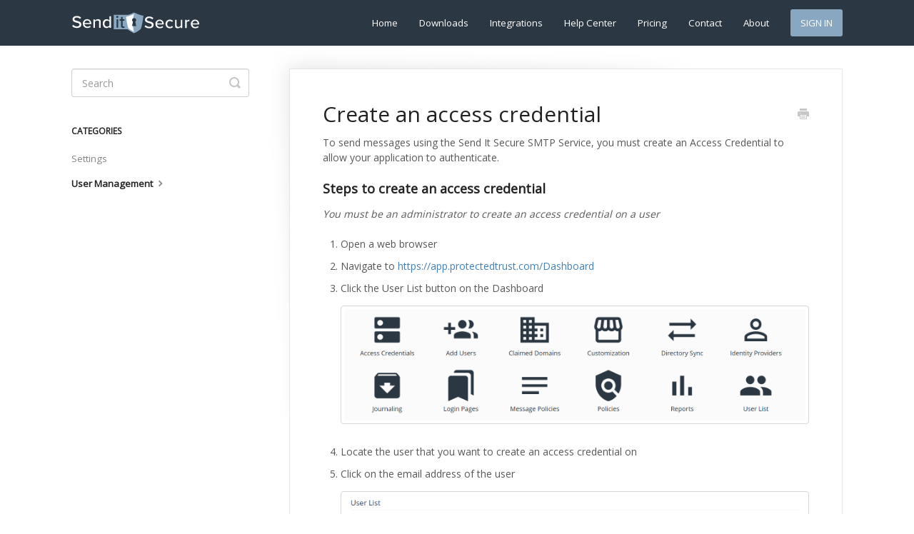

--- FILE ---
content_type: text/html; charset=utf-8
request_url: https://help.senditsecure.com/article/33-api-smtp
body_size: 3570
content:


<!DOCTYPE html>
<html>
    
<head>
    <meta charset="utf-8"/>
    <title>Create an access credential - Send It Secure - Help Center</title>
    <meta name="viewport" content="width=device-width, maximum-scale=1"/>
    <meta name="apple-mobile-web-app-capable" content="yes"/>
    <meta name="format-detection" content="telephone=no">
    <meta name="description" content="To send messages using the Send It Secure SMTP Service, you must create an Access Credential to allow your application to authenticate. Steps to create an acces"/>
    <meta name="author" content="Protected Trust"/>
    <link rel="canonical" href="https://help.senditsecure.com/article/33-api-smtp"/>
    
        
   
            <meta name="twitter:card" content="summary"/>
            <meta name="twitter:title" content="Create an access credential" />
            <meta name="twitter:description" content="To send messages using the Send It Secure SMTP Service, you must create an Access Credential to allow your application to authenticate. Steps to create an acces"/>


    

    
        <link rel="stylesheet" href="//d3eto7onm69fcz.cloudfront.net/assets/stylesheets/launch-1768834791337.css">
    
    <style>
        body { background: #ffffff; }
        .navbar .navbar-inner { background: #2c323d; }
        .navbar .nav li a, 
        .navbar .icon-private-w  { color: #c0c0c0; }
        .navbar .brand, 
        .navbar .nav li a:hover, 
        .navbar .nav li a:focus, 
        .navbar .nav .active a, 
        .navbar .nav .active a:hover, 
        .navbar .nav .active a:focus  { color: #ffffff; }
        .navbar a:hover .icon-private-w, 
        .navbar a:focus .icon-private-w, 
        .navbar .active a .icon-private-w, 
        .navbar .active a:hover .icon-private-w, 
        .navbar .active a:focus .icon-private-w { color: #ffffff; }
        #serp-dd .result a:hover,
        #serp-dd .result > li.active,
        #fullArticle strong a,
        #fullArticle a strong,
        .collection a,
        .contentWrapper a,
        .most-pop-articles .popArticles a,
        .most-pop-articles .popArticles a:hover span,
        .category-list .category .article-count,
        .category-list .category:hover .article-count { color: #4381b5; }
        #fullArticle, 
        #fullArticle p, 
        #fullArticle ul, 
        #fullArticle ol, 
        #fullArticle li, 
        #fullArticle div, 
        #fullArticle blockquote, 
        #fullArticle dd, 
        #fullArticle table { color:#585858; }
    </style>
    
        <link rel="stylesheet" href="//cdn.senditsecure.com/stylesheets/sis.css">
    
    <link rel="apple-touch-icon-precomposed" href="//d33v4339jhl8k0.cloudfront.net/docs/assets/5fd43e6474e8691495adad83/images/5fd7d1baa5d295659b368cb8/send-it-secure-lock-dark-320.png">
    <link rel="shortcut icon" type="image/png" href="//d33v4339jhl8k0.cloudfront.net/docs/assets/5fd43e6474e8691495adad83/images/5fd7d1bab624c71b79859632/send-it-secure-lock-dark-320.png">
    <!--[if lt IE 9]>
    
        <script src="//d3eto7onm69fcz.cloudfront.net/assets/javascripts/html5shiv.min.js"></script>
    
    <![endif]-->
    
        <script type="application/ld+json">
        {"@context":"https://schema.org","@type":"WebSite","url":"https://help.senditsecure.com","potentialAction":{"@type":"SearchAction","target":"https://help.senditsecure.com/search?query={query}","query-input":"required name=query"}}
        </script>
    
        <script type="application/ld+json">
        {"@context":"https://schema.org","@type":"BreadcrumbList","itemListElement":[{"@type":"ListItem","position":1,"name":"Send It Secure - Help Center","item":"https://help.senditsecure.com"},{"@type":"ListItem","position":2,"name":"Admin","item":"https://help.senditsecure.com/collection/154-admin"},{"@type":"ListItem","position":3,"name":"Create an access credential","item":"https://help.senditsecure.com/article/33-api-smtp"}]}
        </script>
    
    
        <script src="https://ajax.googleapis.com/ajax/libs/jquery/3.5.1/jquery.min.js"></script>
<link rel="preconnect" href="https://fonts.gstatic.com">
<link href="https://fonts.googleapis.com/css2?family=Open+Sans&display=swap" rel="stylesheet">
<script type="text/javascript" src="https://cdn.senditsecure.com/scripts/sis.js"></script>
<meta name="msvalidate.01" content="C6A16CFEE1E816F33682F0F289DE3AD1" />
<meta name="google-site-verification" content="msaOx6A3ZR9hjYQI-ZLzJp0azyZHkCVVeK4hMLpE4uU" />
    
</head>
    
    <body>
        
<header id="mainNav" class="navbar">
    <div class="navbar-inner">
        <div class="container-fluid">
            <a class="brand" href="https://www.senditsecure.com">
            
                <span>Send It Secure - Help Center</span>
            
            </a>
            
                <button type="button" class="btn btn-navbar" data-toggle="collapse" data-target=".nav-collapse">
                    <span class="sr-only">Toggle Navigation</span>
                    <span class="icon-bar"></span>
                    <span class="icon-bar"></span>
                    <span class="icon-bar"></span>
                </button>
            
            <div class="nav-collapse collapse">
                <nav role="navigation"><!-- added for accessibility -->
                <ul class="nav">
                    
                        <li id="home"><a href="/">Home <b class="caret"></b></a></li>
                    
                    
                        
                            <li  id="outlook-add-in"><a href="/collection/267-outlook-add-in">Outlook Add-in  <b class="caret"></b></a></li>
                        
                            <li  id="integrations"><a href="/collection/127-integrations">Integrations  <b class="caret"></b></a></li>
                        
                            <li  id="getting-started"><a href="/collection/130-getting-started">Getting Started  <b class="caret"></b></a></li>
                        
                            <li  id="billing"><a href="/collection/280-billing">Billing  <b class="caret"></b></a></li>
                        
                            <li  id="faq"><a href="/collection/177-faq">FAQ  <b class="caret"></b></a></li>
                        
                            <li  id="messages"><a href="/collection/172-messages">Messages  <b class="caret"></b></a></li>
                        
                            <li  class="active"  id="admin"><a href="/collection/154-admin">Admin  <b class="caret"></b></a></li>
                        
                            <li  id="guides"><a href="/collection/135-guides">Guides  <b class="caret"></b></a></li>
                        
                            <li  id="my-account"><a href="/collection/143-my-account">My Account  <b class="caret"></b></a></li>
                        
                            <li  id="protected-trust-email-encryption"><a href="/collection/147-protected-trust-email-encryption">Protected Trust Email Encryption  <b class="caret"></b></a></li>
                        
                            <li  id="helpful-hints-and-tools"><a href="/collection/163-helpful-hints-and-tools">Helpful hints and tools  <b class="caret"></b></a></li>
                        
                            <li  id="upgrade-from-vyne-connect-to-send-it-secure-for-your-dental-practice"><a href="/collection/204-upgrade-from-vyne-connect-to-send-it-secure-for-your-dental-practice">Upgrade from Vyne Connect to Send It Secure for your Dental Practice  <b class="caret"></b></a></li>
                        
                    
                    
                </ul>
                </nav>
            </div><!--/.nav-collapse -->
        </div><!--/container-->
    </div><!--/navbar-inner-->
</header>
        <section id="contentArea" class="container-fluid">
            <div class="row-fluid">
                <section id="main-content" class="span9">
                    <div class="contentWrapper">
                        
    
    <article id="fullArticle">
        <h1 class="title">Create an access credential</h1>
    
        <a href="javascript:window.print()" class="printArticle" title="Print this article" aria-label="Print this Article"><i class="icon-print"></i></a>
        <p>To send messages using the Send It Secure SMTP Service, you must create an Access Credential to allow your application to authenticate.</p>
<h4>Steps to create an access credential</h4>
<div><em>You must be an administrator to create an access credential on a user</em>
</div>
<ol>
 <li>Open a web browser</li>
 <li>Navigate to <a href="https://app.protectedtrust.com/Dashboard" target="_blank">https://app.protectedtrust.com/Dashboard</a></li>
 <li>Click the&nbsp;User List&nbsp;button on the Dashboard<br> <img src="https://cdn.senditsecure.com/images/disable-user-dashboard.png"></li>
 <li>Locate the user that you want to create an access credential on</li>
 <li>Click on the email address of the user<img src="https://cdn.senditsecure.com/images/disable-user-user-list.png"></li>
 <li>This should open the user's Profile page in a new tab</li>
 <li>Click the <strong>API &amp; SMTP</strong>&nbsp;link on the side menu</li>
 <li>Under&nbsp;Create Access Credential,&nbsp;<strong>enter a name</strong> (e.g. SMTP) and click&nbsp;<strong>Create</strong> <p><img src="https://cdn.senditsecure.com/images/access-credential-create-box.png"></p></li>
 <li>Your new access credential should now be created. You can view it under the <strong>Current Access Credentials</strong> section.<img src="https://cdn.senditsecure.com/images/access-credential-created-box.png"></li>
 <li>Your Access ID (i.e. username) will always be visible in the table. To view your Access Key (i.e. password), click the Show link in the table. <p><img src="https://cdn.senditsecure.com/images/access-credential-show-key-box.png"></p></li>
</ol>
    </article>
    

    <section class="articleFoot">
    

    <time class="lu" datetime=2025-03-11 >Last updated on March 11, 2025</time>
    </section>

                    </div><!--/contentWrapper-->
                    
                </section><!--/content-->
                <aside id="sidebar" class="span3">
                 

<form action="/search" method="GET" id="searchBar" class="sm" autocomplete="off">
    
                    <input type="hidden" name="collectionId" value="6095adc459b2a579a5255f06"/>
                    <input type="text" name="query" title="search-query" class="search-query" placeholder="Search" value="" aria-label="Search" />
                    <button type="submit">
                        <span class="sr-only">Toggle Search</span>
                        <i class="icon-search"></i>
                    </button>
                    <div id="serp-dd" style="display: none;" class="sb">
                        <ul class="result">
                        </ul>
                    </div>
                
</form>

                
                    <h3>Categories</h3>
                    <ul class="nav nav-list">
                    
                        
                            <li ><a href="/category/277-settings">Settings  <i class="icon-arrow"></i></a></li>
                        
                    
                        
                            <li  class="active" ><a href="/category/157-user-management">User Management  <i class="icon-arrow"></i></a></li>
                        
                    
                    </ul>
                
                </aside><!--/span-->
            </div><!--/row-->
            <div id="noResults" style="display:none;">No results found</div>
            <footer>
                

<p>&copy;
    
        <a href="https://www.senditsecure.com">Protected Trust</a>
    
    2026. <span>Powered by <a rel="nofollow noopener noreferrer" href="https://www.helpscout.com/docs-refer/?co=Protected+Trust&utm_source=docs&utm_medium=footerlink&utm_campaign=Docs+Branding" target="_blank">Help Scout</a></span>
    
        
    
</p>

            </footer>
        </section><!--/.fluid-container-->
        
        
    <script src="//d3eto7onm69fcz.cloudfront.net/assets/javascripts/app4.min.js"></script>

<script>
// keep iOS links from opening safari
if(("standalone" in window.navigator) && window.navigator.standalone){
// If you want to prevent remote links in standalone web apps opening Mobile Safari, change 'remotes' to true
var noddy, remotes = false;
document.addEventListener('click', function(event) {
noddy = event.target;
while(noddy.nodeName !== "A" && noddy.nodeName !== "HTML") {
noddy = noddy.parentNode;
}

if('href' in noddy && noddy.href.indexOf('http') !== -1 && (noddy.href.indexOf(document.location.host) !== -1 || remotes)){
event.preventDefault();
document.location.href = noddy.href;
}

},false);
}
</script>
        
    </body>
</html>




--- FILE ---
content_type: text/css
request_url: https://cdn.senditsecure.com/stylesheets/sis.css
body_size: 440
content:
body {
    font-family: 'Open Sans', sans-serif !important;
}

.brand {
    width: 180px;
    height: 48px;
    background: #2b3742 url('https://cdn.senditsecure.com/images/send-it-secure-logo-light-one-line.svg') center center no-repeat;
    padding: 0px !important;
}

#searchBar button {
    background: #2b3742;
    border: #2b3742;
}

input, button, textarea, select {
    font-family: 'Open Sans', sans-serif !important;
}

input:focus {
    border-color: #8AA7C1 !important;
}

#searchBar button:hover {
    background: #8AA7C1;
    border: #8AA7C1;
}

.brand span {
    display: none;
}

.caret {
    display: none !important;
}

@media (min-width: 769px) {
    .nav-collapse.collapse {
        position: relative;
    }

    .navbar .nav {
        position: relative;
        top: 5px;
        float: right;
    }

    .navbar .nav .active,
    .navbar .nav li:hover {
        border-bottom: 2px solid #8AA7C1;
    }

    .navbar .nav li {
        margin-left: 30px;
    }

    
}

.icon-bar {
    background: white !important;
}

.navbar .nav li i {
    color: white;
}

.navbar .nav li {
    line-height: normal;
}

.navbar .nav li a {
    padding: 0px;
    color: white;
}

.navbar .nav {
    display: none;
}

.navbar .nav a {
    line-height: normal !important;
    font-family: 'Open Sans', sans-serif !important;
    font-size: 10pt !important;
    padding: 0px;
    margin: 0px;
    display: inline-block;
}

.navbar .nav a:hover,
.navbar .nav a:sel {
    border-bottom: 2px solid #8AA7C1;
}

.navbar {
    background-color: #2b3742;
}

.navbar .navbar-inner {
    background-color: #2b3742 !important;
    padding: 8px;
}

#contactModal h2 {
    background: #2b3742;
    color: white;
}

.icon-close {
    color: white !important;
}

.sign-in-button li {
	background: #8aa7c1;
    border: 0;
    border-radius: 3px;
}

.sign-in-button li a {
	margin: 0px !important;
	padding: 10px 14px !important;    
    text-decoration: none !important;
}

.sign-in-button li:hover {
    border-bottom: none !important;
}

--- FILE ---
content_type: text/javascript
request_url: https://cdn.senditsecure.com/scripts/sis.js
body_size: 460
content:
$(document).ready(function () {
  
    var helpScoutNavMenu = $(".navbar .nav");

    var addToMenu = function (id, url, urlText) {

        var anchor = document.createElement('a');
        anchor.appendChild(document.createTextNode(urlText));
        anchor.href = url;

        var menuItem = document.createElement('li');
        menuItem.appendChild(anchor);
        menuItem.id = id;
        
        if (id === 'nav-sign-in') {

            var menuItemSpan = document.createElement('span');
            menuItemSpan.appendChild(menuItem);
            menuItemSpan.className = 'sign-in-button';

            helpScoutNavMenu.prepend(menuItemSpan);
        } else {
            helpScoutNavMenu.prepend(menuItem);
        }
    };

    // remove all menu items expect contact links
    $(".navbar .nav li").each(function () {
        var id = $(this).attr("id");

        if (id !== 'contact' && id !== 'contactMobile') {
            $(this).remove();
        }
    });
    
    // add custom menu items
    
    addToMenu('nav-sign-in', 'https://app.protectedtrust.com/login', 'SIGN IN');
    addToMenu('nav-about', 'https://www.senditsecure.com/about', 'About');
    addToMenu('nav-contact', 'https://www.senditsecure.com/contact', 'Contact');
    addToMenu('nav-pricing', 'https://www.senditsecure.com/pricing', 'Pricing');
    addToMenu('nav-help-center', 'https://help.senditsecure.com', 'Help Center');
    addToMenu('nav-integrations', 'https://www.senditsecure.com/integrations', 'Integrations');
    addToMenu('nav-downloads', 'https://www.senditsecure.com/downloads', 'Downloads');
    addToMenu('nav-home', 'https://www.senditsecure.com', 'Home');

    // manage active class on Help Center menu item
    if (window.location.href === 'https://help.senditsecure.com/') {
        $("#nav-help-center").addClass("active");
    } else {
        $("#nav-help-center").removeClass("active");
    }

    // menu is hidden in css so that it does not flash on screen before we update it
    helpScoutNavMenu.show();
});


--- FILE ---
content_type: image/svg+xml
request_url: https://cdn.senditsecure.com/images/send-it-secure-logo-light-one-line.svg
body_size: 2874
content:
<?xml version="1.0" encoding="utf-8"?>
<!-- Generator: Adobe Illustrator 24.0.1, SVG Export Plug-In . SVG Version: 6.00 Build 0)  -->
<svg version="1.1" id="Layer_1" xmlns="http://www.w3.org/2000/svg" xmlns:xlink="http://www.w3.org/1999/xlink" x="0px" y="0px"
	 viewBox="0 0 1920 371" style="enable-background:new 0 0 1920 371;" xml:space="preserve">
<style type="text/css">
	.st0{fill:#8AA7C1;}
	.st1{fill:#FFFFFF;}
	.st2{display:none;}
	.st3{display:inline;fill:#2B3742;}
	.st4{display:inline;}
	.st5{fill:#2B3742;}
	.st6{fill:#5B7891;}
</style>
<g>
	<path class="st0" d="M632.4,63.1v220.3h263.5V63.1H632.4z M697.7,260.5h-24V131.6h24V260.5z M685.4,110c-8.3,0-15.5-6.6-15.5-15.2
		s7.2-15.5,15.5-15.5c8.5,0,15.5,7,15.5,15.5S694,110,685.4,110z M771.3,263.7c-20.3,0-30.7-11.5-30.7-31.7v-79.2h-21.4v-21.1h21.4
		V96.4h24v35.2h26.1v21.1h-26.1v73.9c0,9.1,4.3,15.7,12.5,15.7c5.6,0,10.7-2.4,13-5l6.1,18.1C791.3,260.2,783.9,263.7,771.3,263.7z"
		/>
	<g>
		<path class="st1" d="M26.5,215.1c12,13.3,31.1,25.1,55.9,25.1c28.7,0,38.9-14.6,38.9-27.4c0-18.6-20.2-24-42.8-29.9
			c-28.5-7.5-61.5-15.8-61.4-52c0-29.3,25.9-50.5,62.9-50.5c27.4,0,49,8.9,64.6,24.9L129.2,125c-13.6-14.4-32.2-20.8-51.3-20.8
			c-19.7,0-33.3,10.1-33.3,25c0,16,19.1,21.1,41.2,26.7c29,7.8,62.8,16.9,62.7,54.7c0,27.7-19.3,53.5-67.2,53.4
			c-31.7-0.1-54.8-11.5-70-28.3L26.5,215.1z"/>
		<path class="st1" d="M297.8,198.8c0-39.4-23.9-69.5-62.5-69.6c-37.5,0-64.5,30-64.5,67.2c0,40.5,28.1,67.6,66.4,67.7
			c20.8,0,38.9-6.6,51.7-19.1l-11.2-15.7c-9.6,9.8-24.5,15.1-38.1,15.1c-25.8,0-41.7-18.2-43.6-40.1l101.7,0.2V198.8z M195.9,187.1
			c1.4-17.6,13.6-38.3,39.4-38.3c27.2,0,38.6,21.4,39.1,38.4L195.9,187.1z"/>
		<path class="st1" d="M414.7,179c0-21.3-10.9-28.2-27.4-28.3c-14.9,0-28.5,9-35.4,18.6l-0.2,91.8l-24,0l0.2-128.6l24,0l0,18.1
			c8.5-10.4,25.6-21.3,45.6-21.2c27.2,0,41.2,14.4,41.2,41.6l-0.2,90.2l-24,0L414.7,179z"/>
		<path class="st1" d="M568.4,83.9l-0.1,67.6c-10.4-13.9-25.5-21.9-42.1-21.9c-33.5,0-57.5,26.2-57.6,67.5
			c0,42.1,23.9,67.4,57.4,67.4c17,0,32.5-8.7,42.1-21.5v18.4h24L592.4,84L568.4,83.9z M568.2,224.8c-6.6,10.4-21,18.5-35.7,18.5
			c-24,0-38.8-19.5-38.8-46.1c0-26.9,15-46.3,38.9-46.2c14.6,0,29,8.5,35.6,18.9L568.2,224.8z"/>
	</g>
	<g>
		<path class="st1" d="M1166.4,162.6c-21.7-5.5-40.6-10.5-40.6-26.1c0-14.6,13.4-24.6,32.7-24.6c18.9,0,37.2,6.3,50.5,20.4
			l15.2-19.4c-15.5-15.7-36.6-24.3-63.6-24.3c-36.4,0-61.7,20.9-61.7,49.7c0,35.6,32.5,43.7,60.5,51c22.2,5.8,42.1,11,42.1,29.3
			c0,12.5-9.9,27-38.2,27c-24.3,0-43.2-11.5-55-24.6l-14.9,20.1c14.9,16.5,37.7,27.7,68.8,27.7c47.1,0,65.9-25.4,65.9-52.6
			C1228.2,179.1,1195,170.1,1166.4,162.6z"/>
		<path class="st1" d="M1379.6,204.4c0-38.7-23.5-68.3-61.5-68.3c-36.9,0-63.3,29.6-63.3,66.2c0,39.8,27.7,66.5,65.4,66.5
			c20.4,0,38.2-6.5,50.7-18.8l-11-15.5c-9.5,9.7-24.1,14.9-37.4,14.9c-25.4,0-41.1-17.8-42.9-39.2h99.9V204.4z M1279.4,193.2
			c1.3-17.3,13.4-37.7,38.7-37.7c26.7,0,37.9,20.9,38.5,37.7H1279.4z"/>
		<path class="st1" d="M1471.3,247.9c-24.9,0-40.8-19.4-40.8-45.6c0-26.1,16-45.2,40.8-45.2c12.8,0,23,5,30.6,15.7l15.7-14.4
			c-9.2-12.3-23.5-22.2-47.4-22.2c-38.2,0-64.4,28.3-64.4,66.2c0,38,26.2,66.5,64.4,66.5c23.8,0,38.2-10,47.4-22.2l-15.7-14.4
			C1494.4,242.7,1484.1,247.9,1471.3,247.9z"/>
		<path class="st1" d="M1633.4,139.3v90.8c-7,9.4-20.4,17.8-35.1,17.8c-16.2,0-26.7-6.3-26.7-27.2v-81.4h-23.5v89.2
			c0,26.7,13.3,40.3,40.3,40.3c19.4,0,35.3-10,45-20.4v17.3h23.5V139.3H1633.4z"/>
		<path class="st1" d="M1722.5,158.6v-19.4H1699v126.4h23.5v-87.9c5.5-9.4,21.5-18.3,33.2-18.3c3.1,0,5.8,0.3,8.1,0.8v-23.8
			C1747.1,136.4,1732.2,146.1,1722.5,158.6z"/>
		<path class="st1" d="M1909,204.4c0-38.7-23.5-68.3-61.5-68.3c-36.9,0-63.3,29.6-63.3,66.2c0,39.8,27.7,66.5,65.4,66.5
			c20.4,0,38.2-6.5,50.8-18.8l-11-15.5c-9.4,9.7-24.1,14.9-37.4,14.9c-25.4,0-41.1-17.8-42.9-39.2h99.9V204.4z M1808.8,193.2
			c1.3-17.3,13.4-37.7,38.7-37.7c26.7,0,38,20.9,38.5,37.7H1808.8z"/>
	</g>
	<g>
		<path class="st0" d="M936.5,26c0,0-35.6,20-85.9,37.1c-16.7,5.7-35.1,11-54.3,15.3c0,0,24.7,174.1,40.1,198.7c1.3,2,3,4.1,5,6.3
			c23.5,25,94.7,61.8,94.7,61.8l0.5-0.2l0.4,0.2c0,0,58.1-29.9,86.6-54.2c5.9-5,10.5-9.7,13.1-13.9c2.5-4,5.1-11.7,8-22v0
			c1.8-6.8,3.7-14.7,5.6-23.3v0c1.5-6.6,2.9-13.6,4.4-20.9c3-15.5,6-32,8.8-48c3.8-22.3,7.1-43.5,9.5-59.1c1.2-7.7,2.1-14,2.8-18.5
			c0.6-4.4,1-6.9,1-6.9C999.6,61.4,936.5,26,936.5,26z M967.7,234.5h-62.4l6-30.1l7.4-37.2c-3-2-5.6-4.5-7.7-7.4
			c-3.5-4.9-5.6-10.9-5.6-17.3c0-9.1,4.2-17.3,10.9-22.8c1.8-1.5,3.9-2.8,6-3.9c0.5-0.3,1-0.5,1.5-0.8c1.8-0.8,3.6-1.4,5.5-1.8
			c2.2-0.5,4.5-0.8,6.9-0.8h0.3c0.2,0,0.3,0,0.5,0c17,0.2,30.7,13.6,30.7,30.1c0,10.2-5.3,19.3-13.4,24.7L967.7,234.5z"/>
		<path class="st1" d="M936.9,323.7l-0.4,0.2c0,0-40.6-21-66.8-40.5c-9-6.6-16.2-13.1-19.6-18.5c-13.3-21.4-34.7-172.3-34.7-172.3
			c30.8-6.8,59-17,80.5-26c24.3-10.2,40-18.9,41-19.4c-0.5,1.2-9.5,21.5-14.6,68.6c-2.2,1.1-4.2,2.4-6,3.9
			c-6.6,5.5-10.9,13.6-10.9,22.8c0,6.4,2.1,12.4,5.6,17.3c2.1,2.9,4.7,5.4,7.7,7.4l-7.4,37.2l-6,30.1h15
			C924.6,299,936.9,323.7,936.9,323.7z"/>
	</g>
</g>
<g class="st2">
	<path class="st3" d="M632.4,63.1v220.4h263.4V63.1H632.4z M697.7,260.5h-24V131.6h24V260.5z M685.4,110c-8.3,0-15.5-6.6-15.5-15.2
		c0-8.5,7.2-15.5,15.5-15.5c8.5,0,15.5,6.9,15.5,15.5C700.9,103.4,693.9,110,685.4,110z M771.3,263.7c-20.3,0-30.6-11.5-30.6-31.7
		v-79.2h-21.4v-21.1h21.4V96.4h24v35.2h26.2v21.1h-26.2v73.9c0,9.1,4.3,15.7,12.5,15.7c5.6,0,10.7-2.4,13.1-5l6.1,18.1
		C791.3,260.3,783.9,263.7,771.3,263.7z"/>
	<g class="st4">
		<path class="st5" d="M26.5,215.1c12,13.3,31.1,25.1,55.9,25.1c28.7,0,38.9-14.6,38.9-27.4c0-18.6-20.2-24-42.8-29.9
			C50,175.5,17,167.2,17.1,131c0-29.3,25.9-50.5,62.9-50.5c27.4,0,49,8.9,64.6,24.9L129.2,125c-13.6-14.4-32.2-20.8-51.3-20.8
			c-19.7,0-33.3,10.1-33.3,25c0,16,19.1,21.1,41.2,26.7c29,7.8,62.8,16.9,62.7,54.7c0,27.7-19.3,53.5-67.2,53.4
			c-31.7-0.1-54.8-11.5-70-28.3L26.5,215.1z"/>
		<path class="st5" d="M297.8,198.8c0.1-39.4-23.9-69.5-62.4-69.6c-37.5-0.1-64.5,30-64.5,67.2c-0.1,40.4,28.1,67.7,66.4,67.7
			c20.8,0,38.9-6.6,51.7-19.1l-11.2-15.7c-9.6,9.8-24.5,15.2-38.1,15.1c-25.8,0-41.7-18.2-43.6-40l101.7,0.2V198.8z M195.9,187.2
			c1.4-17.6,13.6-38.3,39.4-38.3c27.2,0,38.6,21.4,39.1,38.4L195.9,187.2z"/>
		<path class="st5" d="M414.7,179c0-21.3-10.9-28.2-27.4-28.3c-14.9,0-28.5,9-35.4,18.6l-0.2,91.8l-24,0l0.2-128.6l24,0l0,18.1
			c8.5-10.4,25.6-21.3,45.6-21.2c27.2,0,41.2,14.4,41.2,41.6l-0.2,90.2l-24,0L414.7,179z"/>
		<path class="st5" d="M568.4,84l-0.1,67.6c-10.3-13.9-25.5-21.9-42-21.9c-33.5,0-57.5,26.2-57.6,67.5
			c-0.1,42.1,23.9,67.4,57.4,67.4c17.1,0,32.5-8.7,42.1-21.5l0,18.4l23.9,0L592.4,84L568.4,84z M568.2,224.8
			c-6.7,10.4-21.1,18.6-35.7,18.6c-23.9,0-38.8-19.5-38.8-46.1c0-26.9,15-46.3,38.9-46.2c14.6,0,29,8.5,35.6,18.9L568.2,224.8z"/>
	</g>
	<g class="st4">
		<path class="st5" d="M1108.4,220.9c11.8,13.1,30.6,24.6,54.9,24.6c28.3,0,38.2-14.4,38.2-26.9c0-18.3-19.9-23.5-42.1-29.3
			c-28-7.3-60.4-15.4-60.4-51c0-28.8,25.4-49.7,61.7-49.7c26.9,0,48.1,8.6,63.6,24.3l-15.2,19.4c-13.3-14.1-31.7-20.4-50.5-20.4
			c-19.4,0-32.7,9.9-32.7,24.6c0,15.7,18.8,20.7,40.6,26.2c28.5,7.6,61.7,16.5,61.7,53.6c0,27.2-18.8,52.6-65.9,52.6
			c-31.1,0-53.9-11.3-68.8-27.7L1108.4,220.9z"/>
		<path class="st5" d="M1318.1,136.2c37.9,0,61.5,29.6,61.5,68.3v5.8h-99.9c1.8,21.5,17.5,39.2,42.9,39.2c13.3,0,28-5.2,37.4-14.9
			l11,15.4c-12.6,12.3-30.3,18.8-50.8,18.8c-37.7,0-65.4-26.7-65.4-66.5C1254.8,165.7,1281.2,136.2,1318.1,136.2z M1279.4,193.2
			h77.2c-0.5-16.7-11.8-37.7-38.5-37.7C1292.7,155.5,1280.7,175.9,1279.4,193.2z"/>
		<path class="st5" d="M1470.3,136.2c23.8,0,38.2,9.9,47.4,22.2l-15.7,14.4c-7.6-10.7-17.8-15.7-30.6-15.7
			c-24.9,0-40.8,19.1-40.8,45.3c0,26.2,16,45.5,40.8,45.5c12.8,0,23-5.2,30.6-15.7l15.7,14.4c-9.2,12.3-23.5,22.2-47.4,22.2
			c-38.2,0-64.4-28.5-64.4-66.5C1405.9,164.4,1432.1,136.2,1470.3,136.2z"/>
		<path class="st5" d="M1633.4,248.4c-9.7,10.5-25.6,20.4-45,20.4c-26.9,0-40.3-13.6-40.3-40.3v-89.2h23.5v81.4
			c0,20.9,10.5,27.2,26.7,27.2c14.7,0,28-8.4,35.1-17.8v-90.8h23.5v126.4h-23.5V248.4z"/>
		<path class="st5" d="M1699,139.3h23.5v19.4c9.7-12.6,24.6-22.2,41.3-22.2v23.8c-2.4-0.5-5-0.8-8.1-0.8c-11.8,0-27.7,8.9-33.2,18.3
			v87.9H1699V139.3z"/>
		<path class="st5" d="M1847.5,136.2c37.9,0,61.5,29.6,61.5,68.3v5.8h-99.9c1.8,21.5,17.5,39.2,42.9,39.2c13.3,0,28-5.2,37.4-14.9
			l11,15.4c-12.6,12.3-30.3,18.8-50.8,18.8c-37.7,0-65.4-26.7-65.4-66.5C1784.2,165.7,1810.6,136.2,1847.5,136.2z M1808.8,193.2
			h77.2c-0.5-16.7-11.8-37.7-38.5-37.7C1822.1,155.5,1810.1,175.9,1808.8,193.2z"/>
	</g>
	<g class="st4">
		<path class="st5" d="M936.5,26c0,0-35.5,20-85.7,37.1c-16.8,5.7-35.2,11.1-54.4,15.3c0,0,24.6,174,40.1,198.7c1.3,2,3,4.1,5.1,6.4
			c23.5,25,94.6,61.7,94.6,61.7l0.4-0.2l0.4,0.2c0,0,58.1-29.9,86.7-54.2c5.8-5,10.5-9.7,13-13.9c2.5-4,5.2-11.7,8-22
			c1.9-6.9,3.7-14.7,5.7-23.4v0c1.5-6.6,2.9-13.6,4.4-20.9v0c3-15.5,6-32,8.7-48c3.9-22.3,7.2-43.5,9.5-59.1
			c1.2-7.7,2.1-14,2.8-18.4s1-6.9,1-6.9C999.7,61.5,936.5,26,936.5,26z M967.7,234.5h-62.4l6-30.1l7.4-37.2c-3-2-5.6-4.5-7.7-7.4
			c-3.5-4.9-5.6-10.9-5.6-17.2c0-9.1,4.2-17.3,10.9-22.8c1.9-1.5,3.9-2.9,6-3.9c0.5-0.3,1-0.5,1.5-0.7c1.8-0.8,3.6-1.4,5.5-1.8
			c2.2-0.5,4.5-0.8,6.9-0.8h0.4c0.2,0,0.3,0,0.5,0c17,0.2,30.7,13.6,30.7,30c0,10.2-5.3,19.2-13.4,24.6L967.7,234.5z"/>
		<path class="st6" d="M936.9,323.7l-0.4,0.2c0,0-40.6-21-66.8-40.5c-9-6.6-16.2-13.1-19.6-18.6c-13.4-21.4-34.7-172.3-34.7-172.3
			c30.8-6.8,59-17,80.5-26c24.4-10.2,40.1-18.9,41-19.4c-0.5,1.2-9.5,21.5-14.6,68.6c-2.2,1-4.2,2.4-6,3.9
			c-6.6,5.5-10.9,13.7-10.9,22.8c0,6.4,2.1,12.3,5.6,17.2c2.1,2.9,4.7,5.4,7.7,7.4l-7.4,37.2l-6,30.1h15
			C924.6,299.1,936.9,323.7,936.9,323.7z"/>
	</g>
</g>
</svg>
